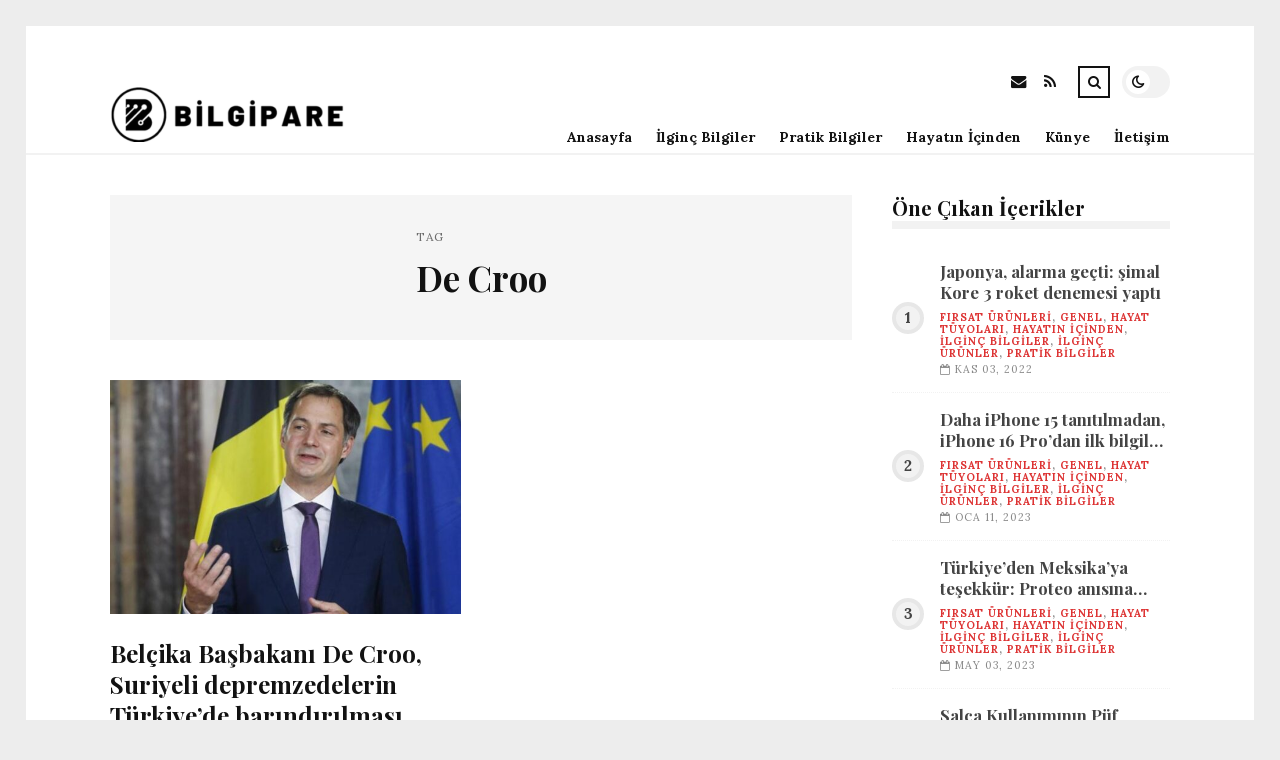

--- FILE ---
content_type: text/html; charset=UTF-8
request_url: https://bilgipare.com/etiket/de-croo
body_size: 8959
content:
<!DOCTYPE html>
<html lang="tr">

<head>

	<meta charset="UTF-8" />
	<!-- Mobile Specific Metas -->
	<meta name="viewport" content="width=device-width, initial-scale=1, maximum-scale=5">

	<title>De Croo &#8211; bilgipare.com | Enteresan Bilgiler</title>
<meta name='robots' content='max-image-preview:large' />
<link rel='dns-prefetch' href='//fonts.googleapis.com' />
<link rel="alternate" type="application/rss+xml" title="bilgipare.com | Enteresan Bilgiler &raquo; akışı" href="https://bilgipare.com/feed" />
<link rel="alternate" type="application/rss+xml" title="bilgipare.com | Enteresan Bilgiler &raquo; yorum akışı" href="https://bilgipare.com/comments/feed" />
<link rel="alternate" type="application/rss+xml" title="bilgipare.com | Enteresan Bilgiler &raquo; De Croo etiket akışı" href="https://bilgipare.com/etiket/de-croo/feed" />
<style id='wp-img-auto-sizes-contain-inline-css' type='text/css'>
img:is([sizes=auto i],[sizes^="auto," i]){contain-intrinsic-size:3000px 1500px}
/*# sourceURL=wp-img-auto-sizes-contain-inline-css */
</style>
<style id='wp-emoji-styles-inline-css' type='text/css'>

	img.wp-smiley, img.emoji {
		display: inline !important;
		border: none !important;
		box-shadow: none !important;
		height: 1em !important;
		width: 1em !important;
		margin: 0 0.07em !important;
		vertical-align: -0.1em !important;
		background: none !important;
		padding: 0 !important;
	}
/*# sourceURL=wp-emoji-styles-inline-css */
</style>
<style id='wp-block-library-inline-css' type='text/css'>
:root{--wp-block-synced-color:#7a00df;--wp-block-synced-color--rgb:122,0,223;--wp-bound-block-color:var(--wp-block-synced-color);--wp-editor-canvas-background:#ddd;--wp-admin-theme-color:#007cba;--wp-admin-theme-color--rgb:0,124,186;--wp-admin-theme-color-darker-10:#006ba1;--wp-admin-theme-color-darker-10--rgb:0,107,160.5;--wp-admin-theme-color-darker-20:#005a87;--wp-admin-theme-color-darker-20--rgb:0,90,135;--wp-admin-border-width-focus:2px}@media (min-resolution:192dpi){:root{--wp-admin-border-width-focus:1.5px}}.wp-element-button{cursor:pointer}:root .has-very-light-gray-background-color{background-color:#eee}:root .has-very-dark-gray-background-color{background-color:#313131}:root .has-very-light-gray-color{color:#eee}:root .has-very-dark-gray-color{color:#313131}:root .has-vivid-green-cyan-to-vivid-cyan-blue-gradient-background{background:linear-gradient(135deg,#00d084,#0693e3)}:root .has-purple-crush-gradient-background{background:linear-gradient(135deg,#34e2e4,#4721fb 50%,#ab1dfe)}:root .has-hazy-dawn-gradient-background{background:linear-gradient(135deg,#faaca8,#dad0ec)}:root .has-subdued-olive-gradient-background{background:linear-gradient(135deg,#fafae1,#67a671)}:root .has-atomic-cream-gradient-background{background:linear-gradient(135deg,#fdd79a,#004a59)}:root .has-nightshade-gradient-background{background:linear-gradient(135deg,#330968,#31cdcf)}:root .has-midnight-gradient-background{background:linear-gradient(135deg,#020381,#2874fc)}:root{--wp--preset--font-size--normal:16px;--wp--preset--font-size--huge:42px}.has-regular-font-size{font-size:1em}.has-larger-font-size{font-size:2.625em}.has-normal-font-size{font-size:var(--wp--preset--font-size--normal)}.has-huge-font-size{font-size:var(--wp--preset--font-size--huge)}.has-text-align-center{text-align:center}.has-text-align-left{text-align:left}.has-text-align-right{text-align:right}.has-fit-text{white-space:nowrap!important}#end-resizable-editor-section{display:none}.aligncenter{clear:both}.items-justified-left{justify-content:flex-start}.items-justified-center{justify-content:center}.items-justified-right{justify-content:flex-end}.items-justified-space-between{justify-content:space-between}.screen-reader-text{border:0;clip-path:inset(50%);height:1px;margin:-1px;overflow:hidden;padding:0;position:absolute;width:1px;word-wrap:normal!important}.screen-reader-text:focus{background-color:#ddd;clip-path:none;color:#444;display:block;font-size:1em;height:auto;left:5px;line-height:normal;padding:15px 23px 14px;text-decoration:none;top:5px;width:auto;z-index:100000}html :where(.has-border-color){border-style:solid}html :where([style*=border-top-color]){border-top-style:solid}html :where([style*=border-right-color]){border-right-style:solid}html :where([style*=border-bottom-color]){border-bottom-style:solid}html :where([style*=border-left-color]){border-left-style:solid}html :where([style*=border-width]){border-style:solid}html :where([style*=border-top-width]){border-top-style:solid}html :where([style*=border-right-width]){border-right-style:solid}html :where([style*=border-bottom-width]){border-bottom-style:solid}html :where([style*=border-left-width]){border-left-style:solid}html :where(img[class*=wp-image-]){height:auto;max-width:100%}:where(figure){margin:0 0 1em}html :where(.is-position-sticky){--wp-admin--admin-bar--position-offset:var(--wp-admin--admin-bar--height,0px)}@media screen and (max-width:600px){html :where(.is-position-sticky){--wp-admin--admin-bar--position-offset:0px}}

/*# sourceURL=wp-block-library-inline-css */
</style><style id='global-styles-inline-css' type='text/css'>
:root{--wp--preset--aspect-ratio--square: 1;--wp--preset--aspect-ratio--4-3: 4/3;--wp--preset--aspect-ratio--3-4: 3/4;--wp--preset--aspect-ratio--3-2: 3/2;--wp--preset--aspect-ratio--2-3: 2/3;--wp--preset--aspect-ratio--16-9: 16/9;--wp--preset--aspect-ratio--9-16: 9/16;--wp--preset--color--black: #000000;--wp--preset--color--cyan-bluish-gray: #abb8c3;--wp--preset--color--white: #ffffff;--wp--preset--color--pale-pink: #f78da7;--wp--preset--color--vivid-red: #cf2e2e;--wp--preset--color--luminous-vivid-orange: #ff6900;--wp--preset--color--luminous-vivid-amber: #fcb900;--wp--preset--color--light-green-cyan: #7bdcb5;--wp--preset--color--vivid-green-cyan: #00d084;--wp--preset--color--pale-cyan-blue: #8ed1fc;--wp--preset--color--vivid-cyan-blue: #0693e3;--wp--preset--color--vivid-purple: #9b51e0;--wp--preset--gradient--vivid-cyan-blue-to-vivid-purple: linear-gradient(135deg,rgb(6,147,227) 0%,rgb(155,81,224) 100%);--wp--preset--gradient--light-green-cyan-to-vivid-green-cyan: linear-gradient(135deg,rgb(122,220,180) 0%,rgb(0,208,130) 100%);--wp--preset--gradient--luminous-vivid-amber-to-luminous-vivid-orange: linear-gradient(135deg,rgb(252,185,0) 0%,rgb(255,105,0) 100%);--wp--preset--gradient--luminous-vivid-orange-to-vivid-red: linear-gradient(135deg,rgb(255,105,0) 0%,rgb(207,46,46) 100%);--wp--preset--gradient--very-light-gray-to-cyan-bluish-gray: linear-gradient(135deg,rgb(238,238,238) 0%,rgb(169,184,195) 100%);--wp--preset--gradient--cool-to-warm-spectrum: linear-gradient(135deg,rgb(74,234,220) 0%,rgb(151,120,209) 20%,rgb(207,42,186) 40%,rgb(238,44,130) 60%,rgb(251,105,98) 80%,rgb(254,248,76) 100%);--wp--preset--gradient--blush-light-purple: linear-gradient(135deg,rgb(255,206,236) 0%,rgb(152,150,240) 100%);--wp--preset--gradient--blush-bordeaux: linear-gradient(135deg,rgb(254,205,165) 0%,rgb(254,45,45) 50%,rgb(107,0,62) 100%);--wp--preset--gradient--luminous-dusk: linear-gradient(135deg,rgb(255,203,112) 0%,rgb(199,81,192) 50%,rgb(65,88,208) 100%);--wp--preset--gradient--pale-ocean: linear-gradient(135deg,rgb(255,245,203) 0%,rgb(182,227,212) 50%,rgb(51,167,181) 100%);--wp--preset--gradient--electric-grass: linear-gradient(135deg,rgb(202,248,128) 0%,rgb(113,206,126) 100%);--wp--preset--gradient--midnight: linear-gradient(135deg,rgb(2,3,129) 0%,rgb(40,116,252) 100%);--wp--preset--font-size--small: 13px;--wp--preset--font-size--medium: 20px;--wp--preset--font-size--large: 36px;--wp--preset--font-size--x-large: 42px;--wp--preset--spacing--20: 0.44rem;--wp--preset--spacing--30: 0.67rem;--wp--preset--spacing--40: 1rem;--wp--preset--spacing--50: 1.5rem;--wp--preset--spacing--60: 2.25rem;--wp--preset--spacing--70: 3.38rem;--wp--preset--spacing--80: 5.06rem;--wp--preset--shadow--natural: 6px 6px 9px rgba(0, 0, 0, 0.2);--wp--preset--shadow--deep: 12px 12px 50px rgba(0, 0, 0, 0.4);--wp--preset--shadow--sharp: 6px 6px 0px rgba(0, 0, 0, 0.2);--wp--preset--shadow--outlined: 6px 6px 0px -3px rgb(255, 255, 255), 6px 6px rgb(0, 0, 0);--wp--preset--shadow--crisp: 6px 6px 0px rgb(0, 0, 0);}:where(.is-layout-flex){gap: 0.5em;}:where(.is-layout-grid){gap: 0.5em;}body .is-layout-flex{display: flex;}.is-layout-flex{flex-wrap: wrap;align-items: center;}.is-layout-flex > :is(*, div){margin: 0;}body .is-layout-grid{display: grid;}.is-layout-grid > :is(*, div){margin: 0;}:where(.wp-block-columns.is-layout-flex){gap: 2em;}:where(.wp-block-columns.is-layout-grid){gap: 2em;}:where(.wp-block-post-template.is-layout-flex){gap: 1.25em;}:where(.wp-block-post-template.is-layout-grid){gap: 1.25em;}.has-black-color{color: var(--wp--preset--color--black) !important;}.has-cyan-bluish-gray-color{color: var(--wp--preset--color--cyan-bluish-gray) !important;}.has-white-color{color: var(--wp--preset--color--white) !important;}.has-pale-pink-color{color: var(--wp--preset--color--pale-pink) !important;}.has-vivid-red-color{color: var(--wp--preset--color--vivid-red) !important;}.has-luminous-vivid-orange-color{color: var(--wp--preset--color--luminous-vivid-orange) !important;}.has-luminous-vivid-amber-color{color: var(--wp--preset--color--luminous-vivid-amber) !important;}.has-light-green-cyan-color{color: var(--wp--preset--color--light-green-cyan) !important;}.has-vivid-green-cyan-color{color: var(--wp--preset--color--vivid-green-cyan) !important;}.has-pale-cyan-blue-color{color: var(--wp--preset--color--pale-cyan-blue) !important;}.has-vivid-cyan-blue-color{color: var(--wp--preset--color--vivid-cyan-blue) !important;}.has-vivid-purple-color{color: var(--wp--preset--color--vivid-purple) !important;}.has-black-background-color{background-color: var(--wp--preset--color--black) !important;}.has-cyan-bluish-gray-background-color{background-color: var(--wp--preset--color--cyan-bluish-gray) !important;}.has-white-background-color{background-color: var(--wp--preset--color--white) !important;}.has-pale-pink-background-color{background-color: var(--wp--preset--color--pale-pink) !important;}.has-vivid-red-background-color{background-color: var(--wp--preset--color--vivid-red) !important;}.has-luminous-vivid-orange-background-color{background-color: var(--wp--preset--color--luminous-vivid-orange) !important;}.has-luminous-vivid-amber-background-color{background-color: var(--wp--preset--color--luminous-vivid-amber) !important;}.has-light-green-cyan-background-color{background-color: var(--wp--preset--color--light-green-cyan) !important;}.has-vivid-green-cyan-background-color{background-color: var(--wp--preset--color--vivid-green-cyan) !important;}.has-pale-cyan-blue-background-color{background-color: var(--wp--preset--color--pale-cyan-blue) !important;}.has-vivid-cyan-blue-background-color{background-color: var(--wp--preset--color--vivid-cyan-blue) !important;}.has-vivid-purple-background-color{background-color: var(--wp--preset--color--vivid-purple) !important;}.has-black-border-color{border-color: var(--wp--preset--color--black) !important;}.has-cyan-bluish-gray-border-color{border-color: var(--wp--preset--color--cyan-bluish-gray) !important;}.has-white-border-color{border-color: var(--wp--preset--color--white) !important;}.has-pale-pink-border-color{border-color: var(--wp--preset--color--pale-pink) !important;}.has-vivid-red-border-color{border-color: var(--wp--preset--color--vivid-red) !important;}.has-luminous-vivid-orange-border-color{border-color: var(--wp--preset--color--luminous-vivid-orange) !important;}.has-luminous-vivid-amber-border-color{border-color: var(--wp--preset--color--luminous-vivid-amber) !important;}.has-light-green-cyan-border-color{border-color: var(--wp--preset--color--light-green-cyan) !important;}.has-vivid-green-cyan-border-color{border-color: var(--wp--preset--color--vivid-green-cyan) !important;}.has-pale-cyan-blue-border-color{border-color: var(--wp--preset--color--pale-cyan-blue) !important;}.has-vivid-cyan-blue-border-color{border-color: var(--wp--preset--color--vivid-cyan-blue) !important;}.has-vivid-purple-border-color{border-color: var(--wp--preset--color--vivid-purple) !important;}.has-vivid-cyan-blue-to-vivid-purple-gradient-background{background: var(--wp--preset--gradient--vivid-cyan-blue-to-vivid-purple) !important;}.has-light-green-cyan-to-vivid-green-cyan-gradient-background{background: var(--wp--preset--gradient--light-green-cyan-to-vivid-green-cyan) !important;}.has-luminous-vivid-amber-to-luminous-vivid-orange-gradient-background{background: var(--wp--preset--gradient--luminous-vivid-amber-to-luminous-vivid-orange) !important;}.has-luminous-vivid-orange-to-vivid-red-gradient-background{background: var(--wp--preset--gradient--luminous-vivid-orange-to-vivid-red) !important;}.has-very-light-gray-to-cyan-bluish-gray-gradient-background{background: var(--wp--preset--gradient--very-light-gray-to-cyan-bluish-gray) !important;}.has-cool-to-warm-spectrum-gradient-background{background: var(--wp--preset--gradient--cool-to-warm-spectrum) !important;}.has-blush-light-purple-gradient-background{background: var(--wp--preset--gradient--blush-light-purple) !important;}.has-blush-bordeaux-gradient-background{background: var(--wp--preset--gradient--blush-bordeaux) !important;}.has-luminous-dusk-gradient-background{background: var(--wp--preset--gradient--luminous-dusk) !important;}.has-pale-ocean-gradient-background{background: var(--wp--preset--gradient--pale-ocean) !important;}.has-electric-grass-gradient-background{background: var(--wp--preset--gradient--electric-grass) !important;}.has-midnight-gradient-background{background: var(--wp--preset--gradient--midnight) !important;}.has-small-font-size{font-size: var(--wp--preset--font-size--small) !important;}.has-medium-font-size{font-size: var(--wp--preset--font-size--medium) !important;}.has-large-font-size{font-size: var(--wp--preset--font-size--large) !important;}.has-x-large-font-size{font-size: var(--wp--preset--font-size--x-large) !important;}
/*# sourceURL=global-styles-inline-css */
</style>

<style id='classic-theme-styles-inline-css' type='text/css'>
/*! This file is auto-generated */
.wp-block-button__link{color:#fff;background-color:#32373c;border-radius:9999px;box-shadow:none;text-decoration:none;padding:calc(.667em + 2px) calc(1.333em + 2px);font-size:1.125em}.wp-block-file__button{background:#32373c;color:#fff;text-decoration:none}
/*# sourceURL=/wp-includes/css/classic-themes.min.css */
</style>
<link rel='stylesheet' id='font-awesome-css' href='https://bilgipare.com/wp-content/themes/tulip/css/font-awesome.min.css?ver=4.7.0' type='text/css' media='all' />
<link rel='stylesheet' id='owl-carousel-css' href='https://bilgipare.com/wp-content/themes/tulip/css/owl.carousel.min.css?ver=2.3.4' type='text/css' media='all' />
<link rel='stylesheet' id='tulip-google-fonts-css' href='https://fonts.googleapis.com/css2?family=Lora:ital,wght@0,400;0,700;1,400;1,700&#038;family=Playfair+Display:ital,wght@0,400;0,700;1,400;1,700&#038;display=swap' type='text/css' media='all' />
<link rel='stylesheet' id='tulip-style-css' href='https://bilgipare.com/wp-content/themes/tulip/style.css?ver=6.9' type='text/css' media='all' />
<style id='tulip-style-inline-css' type='text/css'>

	:root {
		--fl-body-font-size: 14px;
		--fl-body-font: "Lora", "Times New Roman", serif;
		--fl-headings-font: "Playfair Display", "Times New Roman", serif;
		--fl-headings-font-weight: 700;

	    --fl-accent-color: #dd3333;
	    --fl-body-background: #ededed;
	    --fl-blog-background: #ffffff;
	    --fl-body-color: #444444;
	    --fl-headings-color: #121212;
	    --fl-meta-color: #888888;
	    --fl-button-background: #121212;
	    --fl-box-background: #f5f5f5;
	    --fl-box-color: #121212;

	    --fl-header-background: #ffffff;
	    --fl-header-color: #121212;
	    --fl-submenu-background: #ffffff;
	    --fl-submenu-color: #121212;

		--fl-footer-background: #f5f5f5;
		--fl-footer-color: #444444;
		--fl-footer-headings-color: #121212;
		--fl-copyright-background: #121212;
		--fl-copyright-color: #ffffff;

	    --fl-input-background: #ffffff;

	    --fl-widgets-border-color: rgba(128,128,128,0.1);		    
	    --fl-footer-widgets-border-color: rgba(128,128,128,0.1);		    

	    --fl-overlay-background: rgba(255,255,255,0.7);
	    --fl-overlay-background-hover: rgba(255,255,255,0.95);
	}

	
		[data-theme="dark"] {
		    --fl-body-background: #121212;
		    --fl-blog-background: #1e1e1e;
		    --fl-body-color: #aaaaaa;
		    --fl-headings-color: #ffffff;
		    --fl-meta-color: #777777;		    
		    --fl-button-background: #2c2c2c;
		    --fl-box-background: #222222;
		    --fl-box-color: #ffffff;

		    --fl-header-background: #1e1e1e;
		    --fl-header-color: #ffffff;
		    --fl-submenu-background: #222222;
		    --fl-submenu-color: #ffffff;

		    --fl-footer-background: #222222;
			--fl-footer-color: #aaaaaa;
			--fl-footer-headings-color: #ffffff;
			--fl-copyright-background: #2c2c2c;
			--fl-copyright-color: #ffffff;

		    --fl-input-background: #121212;

		    --fl-widgets-border-color: #252525;
		    --fl-footer-widgets-border-color: #333333;

		    --fl-overlay-background: rgba(30,30,30,0.7);
		    --fl-overlay-background-hover: rgba(30,30,30,0.95);
		}
	
/*# sourceURL=tulip-style-inline-css */
</style>
<script type="text/javascript" src="https://bilgipare.com/wp-includes/js/jquery/jquery.min.js?ver=3.7.1" id="jquery-core-js"></script>
<script type="text/javascript" src="https://bilgipare.com/wp-includes/js/jquery/jquery-migrate.min.js?ver=3.4.1" id="jquery-migrate-js"></script>
<link rel="https://api.w.org/" href="https://bilgipare.com/wp-json/" /><link rel="alternate" title="JSON" type="application/json" href="https://bilgipare.com/wp-json/wp/v2/tags/3461" /><link rel="EditURI" type="application/rsd+xml" title="RSD" href="https://bilgipare.com/xmlrpc.php?rsd" />
<meta name="generator" content="WordPress 6.9" />
        <script type="text/javascript">
            const userPrefersDark = window.matchMedia && window.matchMedia('(prefers-color-scheme: dark)').matches;
            if ( document.cookie.indexOf('tulip_color_theme=dark') > -1 || (userPrefersDark && document.cookie.indexOf('tulip_color_theme=light') === -1) ) {
                document.documentElement.setAttribute('data-theme', 'dark');
                document.addEventListener("DOMContentLoaded", function() {
                    document.getElementById('fl-darkmode').checked = true;
                });
            }
        </script>
        <link rel="icon" href="https://bilgipare.com/wp-content/uploads/2022/08/cropped-info-32x32.png" sizes="32x32" />
<link rel="icon" href="https://bilgipare.com/wp-content/uploads/2022/08/cropped-info-192x192.png" sizes="192x192" />
<link rel="apple-touch-icon" href="https://bilgipare.com/wp-content/uploads/2022/08/cropped-info-180x180.png" />
<meta name="msapplication-TileImage" content="https://bilgipare.com/wp-content/uploads/2022/08/cropped-info-270x270.png" />

</head>
<body class="archive tag tag-de-croo tag-3461 wp-embed-responsive wp-theme-tulip">

	
	<div id="fl-blog-container">
		
		<!-- Header -->
		<header id="fl-header">
			<div class="fl-flex fl-container">
			    <div id="fl-logo">
				    				        <a href='https://bilgipare.com/' title='bilgipare.com | Enteresan Bilgiler' rel='home'>

				        	<img class="light-logo" src="https://bilgipare.com/wp-content/uploads/2022/08/bilgiparelogo2-e1689618749231.png" alt="bilgipare.com | Enteresan Bilgiler" width="244" height="55"><img class="dark-logo" src="https://bilgipare.com/wp-content/uploads/2022/08/logo-bilgipare-e1689618757611.png" alt="bilgipare.com | Enteresan Bilgiler" width="244" height="55">				        </a>
									</div>
				<div id="fl-navigation" class="fl-flex">
					<div id="fl-top-bar">

												    <label class="fl-theme-switch" for="fl-darkmode">
						        <input type="checkbox" id="fl-darkmode">
						        <div class="slider"></div>
							</label>
							
							<div class="search">
								<div class="search-icon">
									<i class="fa fa-search"></i>
									<i class="fa fa-times"></i>
								</div>
								<form role="search" method="get" class="searchform" action="https://bilgipare.com/">
    <input class="search-input" type="text" value="" placeholder="Arama yap..." name="s" />
</form>							</div>
						<div class="social-icons">













  
    <a href="mailto:bsiteler4@gmail.com" target="_blank"><i class="fa fa-envelope"></i><span>E-mail</span></a>

  
    <a href="https://bilgipare.com/feed" target="_blank"><i class="fa fa-rss"></i><span>RSS</span></a>

</div>					</div>
					<div id="fl-header-menu">						
						<div class="menu-ana-menu-container"><ul id="menu-ana-menu" class="menu"><li id="menu-item-30523" class="menu-item menu-item-type-custom menu-item-object-custom menu-item-home menu-item-30523"><a href="https://bilgipare.com">Anasayfa</a></li>
<li id="menu-item-30524" class="menu-item menu-item-type-taxonomy menu-item-object-category menu-item-30524"><a href="https://bilgipare.com/kategori/ilginc-bilgiler">İlginç Bilgiler</a></li>
<li id="menu-item-30525" class="menu-item menu-item-type-taxonomy menu-item-object-category menu-item-30525"><a href="https://bilgipare.com/kategori/pratik-bilgiler">Pratik Bilgiler</a></li>
<li id="menu-item-30526" class="menu-item menu-item-type-taxonomy menu-item-object-category menu-item-30526"><a href="https://bilgipare.com/kategori/hayatin-icinden">Hayatın İçinden</a></li>
<li id="menu-item-30527" class="menu-item menu-item-type-post_type menu-item-object-page menu-item-30527"><a href="https://bilgipare.com/kunye">Künye</a></li>
<li id="menu-item-30528" class="menu-item menu-item-type-post_type menu-item-object-page menu-item-30528"><a href="https://bilgipare.com/iletisim">İletişim</a></li>
</ul></div>						
					</div>
				</div>
				<div id="fl-mobile-menu">
					<span>
						Menu						<i class="fa fa-navicon fa-lg"></i>
					</span>
				</div>
			</div>
		</header>
<div id="fl-content" class="fl-flex fl-container">
	<!--Posts Loop -->
	<div id="fl-blogposts" class="fl-flex ">

			<div id="fl-box" class="fl-flex">
				<div class="info">
				    <span class="fl-meta">Tag</span>
					<h1 class="title">De Croo</h1>
									</div>
			</div>

			<div class="posts-loop fl-flex ">
            <article id="post-15752" class="fl-post grid post-15752 post type-post status-publish format-standard has-post-thumbnail hentry category-firsat-urunleri category-genel category-hayat-tuyolari category-hayatin-icinden category-ilginc-bilgiler category-ilginc-urunler category-pratik-bilgiler tag-de-croo tag-deprem tag-turkiye">

                <div class="fl-picture"><a href="https://bilgipare.com/belcika-basbakani-de-croo-suriyeli-depremzedelerin-turkiyede-barindirilmasi-gerektigini-savundu.html">Belçika Başbakanı De Croo, Suriyeli depremzedelerin Türkiye&#8217;de barındırılması gerektiğini savundu<img width="576" height="384" src="https://bilgipare.com/wp-content/uploads/2023/03/belcika-basbakani-de-croo-suriyeli-depremzedelerin-turkiyede-barindirilmasi-gerektigini-savundu-CruhYY3z-576x384.jpg" class="attachment-tulip_medium_thumb size-tulip_medium_thumb wp-post-image" alt="" decoding="async" fetchpriority="high" /></a></div>
                <div class="fl-post-header">
                    <h3 class="title"><a href="https://bilgipare.com/belcika-basbakani-de-croo-suriyeli-depremzedelerin-turkiyede-barindirilmasi-gerektigini-savundu.html">Belçika Başbakanı De Croo, Suriyeli depremzedelerin Türkiye&#8217;de barındırılması gerektiğini savundu</a></h3>
                    <div class="fl-meta-wrap">
                        <span class="fl-meta category"><a href="https://bilgipare.com/kategori/firsat-urunleri" rel="category tag">Fırsat Ürünleri</a>, <a href="https://bilgipare.com/kategori/genel" rel="category tag">Genel</a>, <a href="https://bilgipare.com/kategori/hayat-tuyolari" rel="category tag">Hayat Tüyoları</a>, <a href="https://bilgipare.com/kategori/hayatin-icinden" rel="category tag">Hayatın İçinden</a>, <a href="https://bilgipare.com/kategori/ilginc-bilgiler" rel="category tag">İlginç Bilgiler</a>, <a href="https://bilgipare.com/kategori/ilginc-urunler" rel="category tag">İlginç Ürünler</a>, <a href="https://bilgipare.com/kategori/pratik-bilgiler" rel="category tag">Pratik Bilgiler</a></span>

                        
                                                <span class="fl-meta"><i class="fa fa-calendar-o"></i>Mar 04, 2023</span>
                        
                                                        <span class="fl-meta"><i class="fa fa-comment-o"></i><a href="https://bilgipare.com/belcika-basbakani-de-croo-suriyeli-depremzedelerin-turkiyede-barindirilmasi-gerektigini-savundu.html#respond">Yorum Yok</a></span>
                                                </div>
                </div>

                <div class="fl-post-excerpt">               
                    <p>Belçika Başbakanı Alexander De Croo, Kahramanmaraş&#8217;ta meydana gelen sarsıntının yeni bir mülteci dalgası yaratmasından dert ettiğini belirterek, Suriyeli mağdurların Türkiye’de barındırılması gerektiğini savundu.</p>
                </div>

                <div class="fl-article-footer fl-flex">
                    <a class="fl-read-more button" href="https://bilgipare.com/belcika-basbakani-de-croo-suriyeli-depremzedelerin-turkiyede-barindirilmasi-gerektigini-savundu.html">Okumaya Devam Et</a><div class="fl-sharing">
    <span class="fl-meta">Paylaş</span>
    <a href="https://www.facebook.com/sharer.php?u=https://bilgipare.com/belcika-basbakani-de-croo-suriyeli-depremzedelerin-turkiyede-barindirilmasi-gerektigini-savundu.html" title="Share on Facebook" target="_blank" rel="noreferrer">
        <i class="fa fa-facebook"></i>
        <span>Share on Facebook</span>
    </a>
    <a href="https://www.twitter.com/share?url=&text=Bel%C3%A7ika+Ba%C5%9Fbakan%C4%B1+De+Croo%2C+Suriyeli+depremzedelerin+T%C3%BCrkiye%26%238217%3Bde+bar%C4%B1nd%C4%B1r%C4%B1lmas%C4%B1+gerekti%C4%9Fini+savundu-https://bilgipare.com/belcika-basbakani-de-croo-suriyeli-depremzedelerin-turkiyede-barindirilmasi-gerektigini-savundu.html" title="Tweet This!" target="_blank" rel="noreferrer">
        <i class="fa fa-twitter"></i>
        <span>Tweet This!</span>
    </a>
    <a href="https://www.linkedin.com/sharing/share-offsite/?url=https://bilgipare.com/belcika-basbakani-de-croo-suriyeli-depremzedelerin-turkiyede-barindirilmasi-gerektigini-savundu.html" title="Share on LinkedIn" target="_blank" rel="noreferrer">
        <i class="fa fa-linkedin"></i>
        <span>Share on LinkedIn</span>
    </a>
    <a href="https://pinterest.com/pin/create/button/?url=https://bilgipare.com/belcika-basbakani-de-croo-suriyeli-depremzedelerin-turkiyede-barindirilmasi-gerektigini-savundu.html&amp;media=https://bilgipare.com/wp-content/uploads/2023/03/belcika-basbakani-de-croo-suriyeli-depremzedelerin-turkiyede-barindirilmasi-gerektigini-savundu-CruhYY3z.jpg" title="Pin this!" target="_blank" rel="noreferrer">
        <i class="fa fa-pinterest-p"></i>
        <span>Pin this!</span>
    </a>
</div>
                </div>

            </article>
        </div>	</div>
	<aside id="fl-sidebar"><div class="sticky-sidebar"><div id="fl_random_posts-2" class="fl-widget fl-posts-widget"><h4 class="fl-widget-title">Öne Çıkan İçerikler</h4>				<div class="item fl-flex">
                    <div class="fl-picture ">
                    	<a href="https://bilgipare.com/japonya-alarma-gecti-simal-kore-3-roket-denemesi-yapti.html">
                		Japonya, alarma geçti: şimal Kore 3 roket denemesi yaptı                        </a>
                    </div>
		        	<div class="content">		                
		                <h5 class="title"><a href="https://bilgipare.com/japonya-alarma-gecti-simal-kore-3-roket-denemesi-yapti.html">Japonya, alarma geçti: şimal Kore 3 roket denemesi yaptı</a></h5>

		                <span class="fl-meta category"><a href="https://bilgipare.com/kategori/firsat-urunleri" rel="category tag">Fırsat Ürünleri</a>, <a href="https://bilgipare.com/kategori/genel" rel="category tag">Genel</a>, <a href="https://bilgipare.com/kategori/hayat-tuyolari" rel="category tag">Hayat Tüyoları</a>, <a href="https://bilgipare.com/kategori/hayatin-icinden" rel="category tag">Hayatın İçinden</a>, <a href="https://bilgipare.com/kategori/ilginc-bilgiler" rel="category tag">İlginç Bilgiler</a>, <a href="https://bilgipare.com/kategori/ilginc-urunler" rel="category tag">İlginç Ürünler</a>, <a href="https://bilgipare.com/kategori/pratik-bilgiler" rel="category tag">Pratik Bilgiler</a></span>

		                
		                		                <span class="fl-meta"><i class="fa fa-calendar-o"></i>Kas 03, 2022</span>
		                	                </div>
	           	</div>
            				<div class="item fl-flex">
                    <div class="fl-picture ">
                    	<a href="https://bilgipare.com/daha-iphone-15-tanitilmadan-iphone-16-prodan-ilk-bilgiler-sizdirildi.html">
                		Daha iPhone 15 tanıtılmadan, iPhone 16 Pro&#8217;dan ilk bilgiler sızdırıldı                        </a>
                    </div>
		        	<div class="content">		                
		                <h5 class="title"><a href="https://bilgipare.com/daha-iphone-15-tanitilmadan-iphone-16-prodan-ilk-bilgiler-sizdirildi.html">Daha iPhone 15 tanıtılmadan, iPhone 16 Pro&#8217;dan ilk bilgiler sızdırıldı</a></h5>

		                <span class="fl-meta category"><a href="https://bilgipare.com/kategori/firsat-urunleri" rel="category tag">Fırsat Ürünleri</a>, <a href="https://bilgipare.com/kategori/genel" rel="category tag">Genel</a>, <a href="https://bilgipare.com/kategori/hayat-tuyolari" rel="category tag">Hayat Tüyoları</a>, <a href="https://bilgipare.com/kategori/hayatin-icinden" rel="category tag">Hayatın İçinden</a>, <a href="https://bilgipare.com/kategori/ilginc-bilgiler" rel="category tag">İlginç Bilgiler</a>, <a href="https://bilgipare.com/kategori/ilginc-urunler" rel="category tag">İlginç Ürünler</a>, <a href="https://bilgipare.com/kategori/pratik-bilgiler" rel="category tag">Pratik Bilgiler</a></span>

		                
		                		                <span class="fl-meta"><i class="fa fa-calendar-o"></i>Oca 11, 2023</span>
		                	                </div>
	           	</div>
            				<div class="item fl-flex">
                    <div class="fl-picture ">
                    	<a href="https://bilgipare.com/turkiyeden-meksikaya-tesekkur-proteo-anisina-kopek-gonderildi.html">
                		Türkiye&#8217;den Meksika&#8217;ya teşekkür: Proteo anısına köpek gönderildi                        </a>
                    </div>
		        	<div class="content">		                
		                <h5 class="title"><a href="https://bilgipare.com/turkiyeden-meksikaya-tesekkur-proteo-anisina-kopek-gonderildi.html">Türkiye&#8217;den Meksika&#8217;ya teşekkür: Proteo anısına köpek gönderildi</a></h5>

		                <span class="fl-meta category"><a href="https://bilgipare.com/kategori/firsat-urunleri" rel="category tag">Fırsat Ürünleri</a>, <a href="https://bilgipare.com/kategori/genel" rel="category tag">Genel</a>, <a href="https://bilgipare.com/kategori/hayat-tuyolari" rel="category tag">Hayat Tüyoları</a>, <a href="https://bilgipare.com/kategori/hayatin-icinden" rel="category tag">Hayatın İçinden</a>, <a href="https://bilgipare.com/kategori/ilginc-bilgiler" rel="category tag">İlginç Bilgiler</a>, <a href="https://bilgipare.com/kategori/ilginc-urunler" rel="category tag">İlginç Ürünler</a>, <a href="https://bilgipare.com/kategori/pratik-bilgiler" rel="category tag">Pratik Bilgiler</a></span>

		                
		                		                <span class="fl-meta"><i class="fa fa-calendar-o"></i>May 03, 2023</span>
		                	                </div>
	           	</div>
            				<div class="item fl-flex">
                    <div class="fl-picture ">
                    	<a href="https://bilgipare.com/salca-kullaniminin-puf-noktalari.html">
                		Salça Kullanımının Püf Noktaları                        </a>
                    </div>
		        	<div class="content">		                
		                <h5 class="title"><a href="https://bilgipare.com/salca-kullaniminin-puf-noktalari.html">Salça Kullanımının Püf Noktaları</a></h5>

		                <span class="fl-meta category"><a href="https://bilgipare.com/kategori/hayatin-icinden" rel="category tag">Hayatın İçinden</a></span>

		                
		                		                <span class="fl-meta"><i class="fa fa-calendar-o"></i>Eyl 10, 2022</span>
		                	                </div>
	           	</div>
            				<div class="item fl-flex">
                    <div class="fl-picture ">
                    	<a href="https://bilgipare.com/japonyadan-kuzey-kore-aciklamasi-uluslararasi-topluma-acik-ve-ciddi-bir-tehdit.html">
                		Japonya&#8217;dan Kuzey Kore açıklaması: Uluslararası topluma açık ve ciddi bir tehdit                        </a>
                    </div>
		        	<div class="content">		                
		                <h5 class="title"><a href="https://bilgipare.com/japonyadan-kuzey-kore-aciklamasi-uluslararasi-topluma-acik-ve-ciddi-bir-tehdit.html">Japonya&#8217;dan Kuzey Kore açıklaması: Uluslararası topluma açık ve ciddi bir tehdit</a></h5>

		                <span class="fl-meta category"><a href="https://bilgipare.com/kategori/firsat-urunleri" rel="category tag">Fırsat Ürünleri</a>, <a href="https://bilgipare.com/kategori/genel" rel="category tag">Genel</a>, <a href="https://bilgipare.com/kategori/hayat-tuyolari" rel="category tag">Hayat Tüyoları</a>, <a href="https://bilgipare.com/kategori/hayatin-icinden" rel="category tag">Hayatın İçinden</a>, <a href="https://bilgipare.com/kategori/ilginc-bilgiler" rel="category tag">İlginç Bilgiler</a>, <a href="https://bilgipare.com/kategori/ilginc-urunler" rel="category tag">İlginç Ürünler</a>, <a href="https://bilgipare.com/kategori/pratik-bilgiler" rel="category tag">Pratik Bilgiler</a></span>

		                
		                		                <span class="fl-meta"><i class="fa fa-calendar-o"></i>Kas 12, 2022</span>
		                	                </div>
	           	</div>
            				<div class="item fl-flex">
                    <div class="fl-picture ">
                    	<a href="https://bilgipare.com/gebe-depremzedeler-psikolojilerine-dikkat-etmeli.html">
                		Gebe depremzedeler psikolojilerine dikkat etmeli                        </a>
                    </div>
		        	<div class="content">		                
		                <h5 class="title"><a href="https://bilgipare.com/gebe-depremzedeler-psikolojilerine-dikkat-etmeli.html">Gebe depremzedeler psikolojilerine dikkat etmeli</a></h5>

		                <span class="fl-meta category"><a href="https://bilgipare.com/kategori/firsat-urunleri" rel="category tag">Fırsat Ürünleri</a>, <a href="https://bilgipare.com/kategori/genel" rel="category tag">Genel</a>, <a href="https://bilgipare.com/kategori/hayat-tuyolari" rel="category tag">Hayat Tüyoları</a>, <a href="https://bilgipare.com/kategori/hayatin-icinden" rel="category tag">Hayatın İçinden</a>, <a href="https://bilgipare.com/kategori/ilginc-bilgiler" rel="category tag">İlginç Bilgiler</a>, <a href="https://bilgipare.com/kategori/ilginc-urunler" rel="category tag">İlginç Ürünler</a>, <a href="https://bilgipare.com/kategori/pratik-bilgiler" rel="category tag">Pratik Bilgiler</a></span>

		                
		                		                <span class="fl-meta"><i class="fa fa-calendar-o"></i>Mar 18, 2023</span>
		                	                </div>
	           	</div>
            </div><div id="block-2" class="fl-widget widget_block"><iframe loading="lazy" src="https://antalyahaber.tv/service/webmaster/?t=2" width="300" height="400" scrolling="no" frameborder="0" style="border: 1px solid #ccc; padding: 10px"></iframe></div></div></aside></div>

    <!-- Footer -->
    <footer id="fl-footer">
                <div id="fl-footer-sidebar" class="fl-flex fl-container">
            <div class="fl-widget-column">
                            </div>
            <div class="fl-widget-column">
                            </div>
            <div class="fl-widget-column">
                            </div>
        </div>
        
        <div id="fl-footer-bottom">
            <div class="fl-flex fl-container">            
                <div class="social-icons">













  
    <a href="mailto:bsiteler4@gmail.com" target="_blank"><i class="fa fa-envelope"></i><span>E-mail</span></a>

  
    <a href="https://bilgipare.com/feed" target="_blank"><i class="fa fa-rss"></i><span>RSS</span></a>

</div>                <div id="fl-copyright">
                    Made with love at <a href="https://antalyahaber.tv/" target="_blank">Antalya Haber</a> | Powered by <a href="https://www.boxbilisim.com/" target="_blank">Box Bilişim</a>
                </div>
            </div>
        </div>
    </footer>

</div> <!-- End Body Container -->
    <!-- End Document -->
	<script type="speculationrules">
{"prefetch":[{"source":"document","where":{"and":[{"href_matches":"/*"},{"not":{"href_matches":["/wp-*.php","/wp-admin/*","/wp-content/uploads/*","/wp-content/*","/wp-content/plugins/*","/wp-content/themes/tulip/*","/*\\?(.+)"]}},{"not":{"selector_matches":"a[rel~=\"nofollow\"]"}},{"not":{"selector_matches":".no-prefetch, .no-prefetch a"}}]},"eagerness":"conservative"}]}
</script>
<script type="text/javascript" src="https://bilgipare.com/wp-content/themes/tulip/js/owl.carousel.min.js?ver=2.3.4" id="owl-carousel-js"></script>
<script type="text/javascript" src="https://bilgipare.com/wp-content/themes/tulip/js/fitvids.js?ver=1.1" id="fitvids-script-js"></script>
<script type="text/javascript" src="https://bilgipare.com/wp-content/themes/tulip/js/masonry.pkgd.min.js?ver=4.2.2" id="masonry-script-js"></script>
<script type="text/javascript" src="https://bilgipare.com/wp-content/themes/tulip/js/tulip.js?ver=2.4" id="tulip-script-js"></script>
<script id="wp-emoji-settings" type="application/json">
{"baseUrl":"https://s.w.org/images/core/emoji/17.0.2/72x72/","ext":".png","svgUrl":"https://s.w.org/images/core/emoji/17.0.2/svg/","svgExt":".svg","source":{"concatemoji":"https://bilgipare.com/wp-includes/js/wp-emoji-release.min.js?ver=6.9"}}
</script>
<script type="module">
/* <![CDATA[ */
/*! This file is auto-generated */
const a=JSON.parse(document.getElementById("wp-emoji-settings").textContent),o=(window._wpemojiSettings=a,"wpEmojiSettingsSupports"),s=["flag","emoji"];function i(e){try{var t={supportTests:e,timestamp:(new Date).valueOf()};sessionStorage.setItem(o,JSON.stringify(t))}catch(e){}}function c(e,t,n){e.clearRect(0,0,e.canvas.width,e.canvas.height),e.fillText(t,0,0);t=new Uint32Array(e.getImageData(0,0,e.canvas.width,e.canvas.height).data);e.clearRect(0,0,e.canvas.width,e.canvas.height),e.fillText(n,0,0);const a=new Uint32Array(e.getImageData(0,0,e.canvas.width,e.canvas.height).data);return t.every((e,t)=>e===a[t])}function p(e,t){e.clearRect(0,0,e.canvas.width,e.canvas.height),e.fillText(t,0,0);var n=e.getImageData(16,16,1,1);for(let e=0;e<n.data.length;e++)if(0!==n.data[e])return!1;return!0}function u(e,t,n,a){switch(t){case"flag":return n(e,"\ud83c\udff3\ufe0f\u200d\u26a7\ufe0f","\ud83c\udff3\ufe0f\u200b\u26a7\ufe0f")?!1:!n(e,"\ud83c\udde8\ud83c\uddf6","\ud83c\udde8\u200b\ud83c\uddf6")&&!n(e,"\ud83c\udff4\udb40\udc67\udb40\udc62\udb40\udc65\udb40\udc6e\udb40\udc67\udb40\udc7f","\ud83c\udff4\u200b\udb40\udc67\u200b\udb40\udc62\u200b\udb40\udc65\u200b\udb40\udc6e\u200b\udb40\udc67\u200b\udb40\udc7f");case"emoji":return!a(e,"\ud83e\u1fac8")}return!1}function f(e,t,n,a){let r;const o=(r="undefined"!=typeof WorkerGlobalScope&&self instanceof WorkerGlobalScope?new OffscreenCanvas(300,150):document.createElement("canvas")).getContext("2d",{willReadFrequently:!0}),s=(o.textBaseline="top",o.font="600 32px Arial",{});return e.forEach(e=>{s[e]=t(o,e,n,a)}),s}function r(e){var t=document.createElement("script");t.src=e,t.defer=!0,document.head.appendChild(t)}a.supports={everything:!0,everythingExceptFlag:!0},new Promise(t=>{let n=function(){try{var e=JSON.parse(sessionStorage.getItem(o));if("object"==typeof e&&"number"==typeof e.timestamp&&(new Date).valueOf()<e.timestamp+604800&&"object"==typeof e.supportTests)return e.supportTests}catch(e){}return null}();if(!n){if("undefined"!=typeof Worker&&"undefined"!=typeof OffscreenCanvas&&"undefined"!=typeof URL&&URL.createObjectURL&&"undefined"!=typeof Blob)try{var e="postMessage("+f.toString()+"("+[JSON.stringify(s),u.toString(),c.toString(),p.toString()].join(",")+"));",a=new Blob([e],{type:"text/javascript"});const r=new Worker(URL.createObjectURL(a),{name:"wpTestEmojiSupports"});return void(r.onmessage=e=>{i(n=e.data),r.terminate(),t(n)})}catch(e){}i(n=f(s,u,c,p))}t(n)}).then(e=>{for(const n in e)a.supports[n]=e[n],a.supports.everything=a.supports.everything&&a.supports[n],"flag"!==n&&(a.supports.everythingExceptFlag=a.supports.everythingExceptFlag&&a.supports[n]);var t;a.supports.everythingExceptFlag=a.supports.everythingExceptFlag&&!a.supports.flag,a.supports.everything||((t=a.source||{}).concatemoji?r(t.concatemoji):t.wpemoji&&t.twemoji&&(r(t.twemoji),r(t.wpemoji)))});
//# sourceURL=https://bilgipare.com/wp-includes/js/wp-emoji-loader.min.js
/* ]]> */
</script>

</body>
</html>